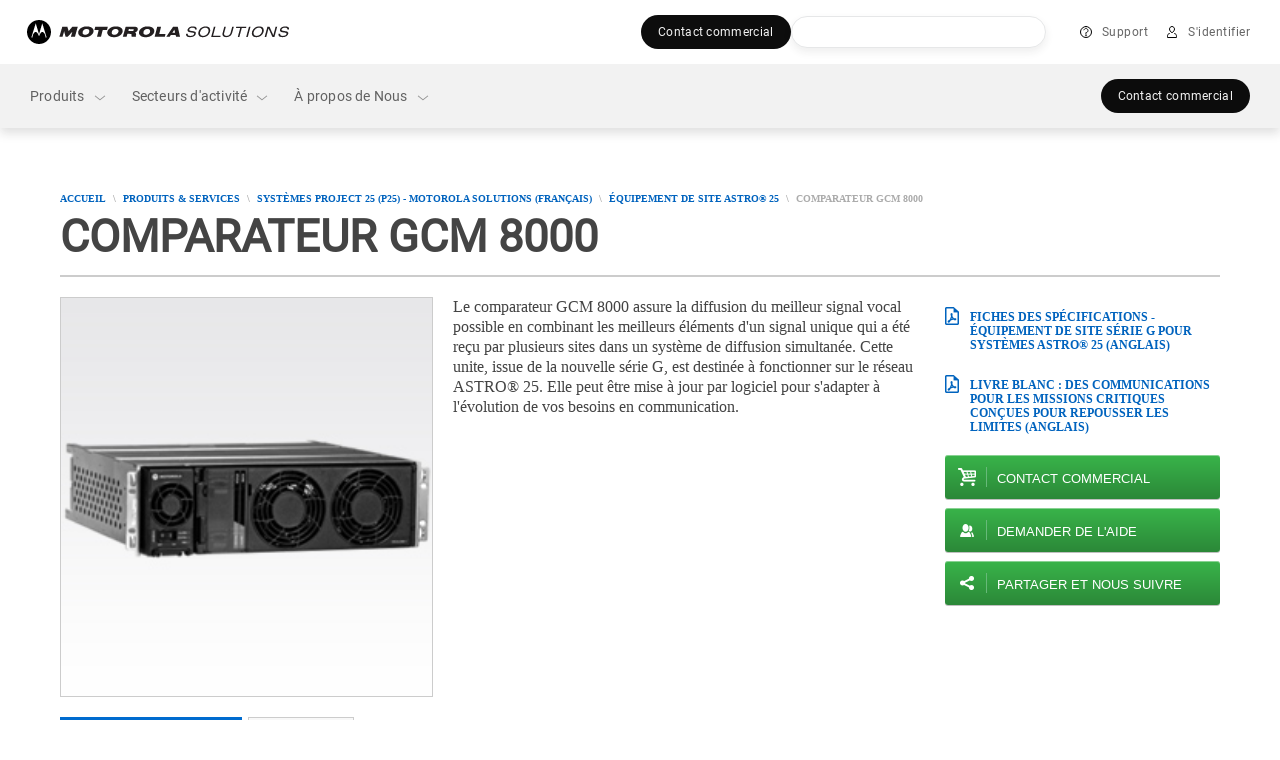

--- FILE ---
content_type: application/x-javascript
request_url: https://myapps.motorolasolutions.com/msi-global-styles/21.17.1/handleFirstTab.js
body_size: 377
content:
// eslint-disable-next-line func-names
(function() {
	function handleFirstTab(e) {
		if (e.keyCode === 9) {
			document.body.classList.add('user-is-tabbing');

			window.removeEventListener('keydown', handleFirstTab);
			window.addEventListener(
				'mousedown',
				// eslint-disable-next-line func-names
				function() {
					document.body.classList.remove('user-is-tabbing');
					window.addEventListener('keydown', handleFirstTab);
				},
				{ once: true },
			);
		}
	}

	window.addEventListener('keydown', handleFirstTab);
})();


--- FILE ---
content_type: application/javascript;charset=utf-8
request_url: https://www.motorolasolutions.com/etc.clientlibs/msi-occ/clientlibs/clientlibs_components/clientlibs_analytics.lc-fef39aa9bc4afb0e7311090958ef6ad4-lc.min.js
body_size: 1000
content:
$(document).ready(() => {
    checkGtag();
});

// Load the script after the google analytics load
function checkGtag() {
    if (typeof gtag  === 'function') {
        onLoadNotificationToast();
        // For Marketing Banner
        onLoadBanner( '.dnaNotificationBannerPage.marketingBanner', 'Marketing Notification Banner (DNA)', 'startTimeBanner', 'notification banner');
        // For Language Banner
        onLoadBanner('.dnaNotificationBannerPage.languageBanner', 'Language Notification Banner (DNA)', 'startLanguageBanner', 'language banner');
        bannerEventsTrigger();
    } else {
        setTimeout(checkGtag, 500);
    }
}

function onLoadNotificationToast() {
    $('.dnaNotificationToastPage').each(function(i) {
        var notificationDataUet = {
            "link-type": "impression",
            "link-label": "notification toast",
            "link-url": document.location.href,
            "link-place": "1",
            "restriction": "public",
            "cname": "Notification Toast (DNA)",
            "page-area": "12"
        };
        const start = new Date().getTime();
        localStorage.removeItem("startTimeToast");
        localStorage.setItem("startTimeToast", start);
        if (sessionStorage.getItem($(this).data('toast-id')) != 'true') {
            dataUetDispatch(notificationDataUet, "view");
        }
    });
    const attributeRemoval = document.querySelectorAll('.dnaNotificationToastPage-link .d-inline-block');
    attributeRemoval.forEach((function(n) {
        n.removeAttribute('data-uet-event')
    }));
}

function onLoadBanner(selector, cname, storageKey, linkLabel) {
    $(selector).each(function () {
        const bannerId = $(this).data('banner-id');
        const start = new Date().getTime();
        localStorage.removeItem(storageKey);
        localStorage.setItem(storageKey, start);

        if (sessionStorage.getItem(bannerId) !== 'true' && !$(this).hasClass('no-display')) {
            const bannerDataUet = {
                "link-type": "impression",
                "link-label": linkLabel,
                "link-url": document.location.href,
                "link-place": "1",
                "restriction": "public",
                "cname": cname,
                "page-area": "12"
            };
            dataUetDispatch(bannerDataUet, "view");
        }
    });
}

function bannerEventsTrigger() {
    const closeButtons = document.querySelectorAll('.dnaNotificationBannerPage.marketingBanner:not(.no-display) .dnaNotificationBannerPage__close');
    const readMoreButtons = document.querySelectorAll('.dnaNotificationBannerPage.marketingBanner:not(.no-display) .dnaNotificationBannerPage__text a')
    closeButtons.forEach((function(s) {
        s.addEventListener("click", (function() {
            handleBannerEvent( "Marketing Notification Banner (DNA)","startTimeBanner","close");
        }))
    }));
    readMoreButtons.forEach((function(n) {
        n.addEventListener("click", (function(event) {
            const anchorText = event.currentTarget?.textContent?.trim(); // Get dynamic anchor text
            const anchorUrl = event.currentTarget?.href; // Get dynamic anchor URL
            handleBannerEvent( "Marketing Notification Banner (DNA)","startTimeBanner","readMore" , anchorText, anchorUrl);
        }))
    }));

    const closeButtonsToast = document.querySelectorAll('.dnaNotificationToastPage-icon.close-icon');
    const readMoreButtonsToast = document.querySelectorAll('.dnaNotificationToastPage-link a');
    closeButtonsToast.forEach((function(s) {
        s.addEventListener("click", ()=> {
            handleBannerEvent( "Notification Toast (DNA)","startTimeToast","close");
        })
    }));
    readMoreButtonsToast.forEach((function(n) {// "Notification Toast (DNA)",
        n.addEventListener("click", (function(event) {
            const anchorText = event.currentTarget?.textContent?.trim(); // Get dynamic anchor text
            const anchorUrl = event.currentTarget?.href; // Get dynamic anchor URL
            handleBannerEvent( "Notification Toast (DNA)","startTimeToast","readMore" , anchorText, anchorUrl);
        }))
    }));

    const closeButtonsLangBanner = document.querySelectorAll('.dnaNotificationBannerPage.languageBanner .dnaNotificationBannerPage__close');
	const languageEquivalentButtons = document.querySelectorAll('.dnaNotificationBannerPage.languageBanner a');
	closeButtonsLangBanner.forEach((function(s) {
		s.addEventListener("click", (function() {
            handleBannerEvent( "Language Notification Banner (DNA)","startLanguageBanner","close");
		}))
	}));
	languageEquivalentButtons.forEach((function(n) {
		n.addEventListener("click", (function(event) {
            const anchorText = event.currentTarget?.textContent?.trim(); // Get dynamic anchor text
            const anchorUrl = event.currentTarget?.href; // Get dynamic anchor URL
            handleBannerEvent( "Language Notification Banner (DNA)","startLanguageBanner","readMore" , anchorText, anchorUrl);
		}))
	}));
}

// Handle banner events (close or read more)
function handleBannerEvent(cname, storageKey, action, anchorText = '',anchorUrl='') {
    const endTime = new Date().getTime();
    const duration = (endTime - localStorage.getItem(storageKey)) / 1000;
    const linkType = action === "close" ? "button click" : "link click";

    const dataUetDetail = {
        "link-type": linkType,
        "link-label": anchorText||action,
        "link-url": anchorUrl,
        "link-place": "1",
        "restriction": "public",
        "cname": cname,
        "add-detail": duration,
        "page-area": "12"
    };
    dataUetDispatch(dataUetDetail, "click");
}
